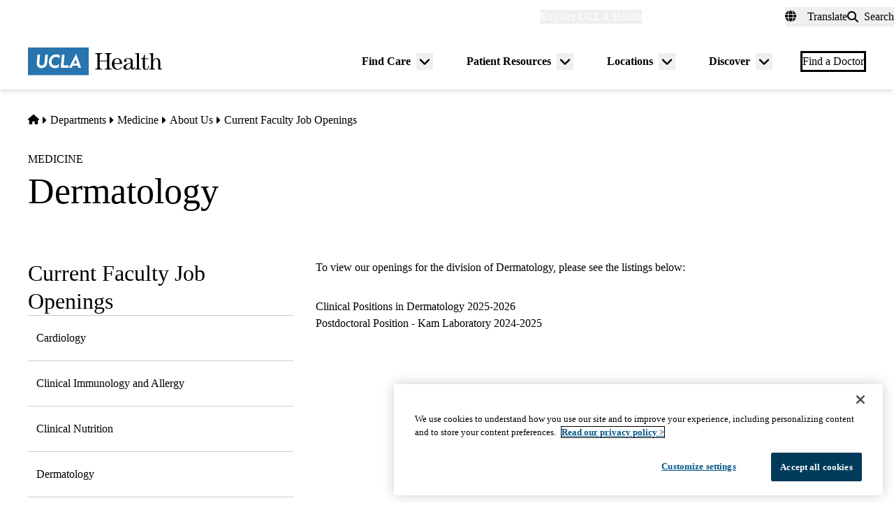

--- FILE ---
content_type: image/svg+xml
request_url: https://www.uclahealth.org/themes/custom/uclahealth/dist/images/ucla-health-logo.svg
body_size: 1020
content:
<svg id="Layer_1" data-name="Layer 1" xmlns="http://www.w3.org/2000/svg" viewBox="0 0 297.5 62.36"><defs><style>.cls-1{fill:#2774ae;}.cls-2{fill:#fff;}</style></defs><title>UCLA_H_2019_RGB</title><rect class="cls-1" width="134.83" height="62.36"/><path class="cls-2" d="M49,65.49A29.13,29.13,0,0,1,49,62.2l1.57-17.79h5.82L54.75,62.35C54.4,66.24,55.93,69,59.81,69s6.06-2.82,6.4-6.26l1.66-18.34h5.81l-1.6,18.11c-.66,7-5.28,12.19-12.76,12.19C53.49,74.71,49.73,70.94,49,65.49Z" transform="translate(-29.45 -28.44)"/><path class="cls-2" d="M76.05,59.46c.76-8.53,6.52-15.62,16.48-15.62a13.64,13.64,0,0,1,7.65,2.22l-.67,7A8.6,8.6,0,0,0,92,49.6c-6.19,0-9.59,4.31-10.08,9.75S84.16,69,90.17,69a11.14,11.14,0,0,0,8.3-3.66l-.65,7.25a16.77,16.77,0,0,1-8.11,2.23C79.85,74.78,75.34,67.46,76.05,59.46Z" transform="translate(-29.45 -28.44)"/><path class="cls-2" d="M104.83,44.41h5.8l-2.11,24.16h8.32c.59,0,2.57,0,3.11-.07,0,.3-.53,5.59-.53,5.59H102.19Z" transform="translate(-29.45 -28.44)"/><path class="cls-2" d="M136.58,43.05h-.4l-15.9,31h6.17l2.23-4.71h11.21l1.4,4.71h6.16Zm-1.49,12.44a6.65,6.65,0,0,0,.43-1.25h.1a8.06,8.06,0,0,0,.21,1.26c.33,1.35,2.59,8.86,2.59,8.86h-7.34S135,55.68,135.09,55.49Z" transform="translate(-29.45 -28.44)"/><path d="M200,77.83V76.29c3.8,0,5-.9,5-3.7V59.5H188.76V72.59c0,2.83,1.21,3.68,5.39,3.7v1.54H178.6V76.29c3.79,0,5-.9,5-3.7V46.3c0-2.8-1.16-3.67-5-3.7V41.06H194V42.6c-4.09,0-5.28.87-5.28,3.7V57.76H205V46.3c0-2.8-1.19-3.67-5.06-3.7V41.06H215V42.6c-3.71,0-4.84.9-4.84,3.7V72.59c0,2.8,1.18,3.68,5.06,3.7v1.54Z" transform="translate(-29.45 -28.44)"/><path d="M227.23,78.48c-6.45,0-11.71-5.91-11.71-13.16s5.26-13.16,11.71-13.16c6.81,0,11.22,5,11.27,13H221.06v0c0,7.26,3,11.57,7.95,11.57,3.89,0,6.38-2.59,8.11-4.9l1.06.91C236.11,75.73,233.33,78.48,227.23,78.48Zm-.11-24.78c-4,0-6.06,3.24-6.06,9.62v.15H233.3v-.15C233.3,56.94,231.22,53.7,227.12,53.7Z" transform="translate(-29.45 -28.44)"/><path d="M248.61,78.48c-3.71,0-7.45-1.87-7.45-6,0-5.23,8.5-7.83,13.59-9.39.85-.26,1.62-.49,2.25-.71l.1,0V57.18c0-2.57-3.07-3.48-5.69-3.48a8.94,8.94,0,0,0-5.14,1.37l-.31.19.36.07a2.58,2.58,0,0,1,2.2,2.72,3,3,0,0,1-6,0c0-3.2,4.13-5.89,9-5.89,7.42,0,10.31,2,10.31,7.29v13c0,2.66.63,3.16,1.81,3.16,1.4,0,2-2,2-3.77h1.43c-.05,3.07-1.49,6.28-5.41,6.28-2.92,0-3.76-1.73-4.22-4.72l0-.12h-.13l0,.09C256,76.86,253.12,78.48,248.61,78.48Zm8.31-14.7c-4.72,1.14-10.23,4-10.23,8.43,0,2.69,1.46,4.29,3.91,4.29,3.65,0,6.5-3.47,6.5-7.9V63.73Z" transform="translate(-29.45 -28.44)"/><path d="M267,77.83V76.29c3.1,0,4.09-.62,4.09-2.41V45.33c0-1.79-1-2.38-4.09-2.4V41.38l8.87-.31V73.88c0,1.79,1,2.39,4.1,2.41v1.54Z" transform="translate(-29.45 -28.44)"/><path d="M290.89,78.48c-4.58,0-6.53-1.92-6.53-6.43V54.35h-3.93V52.79c4.88-.44,5.62-1.82,7-8.39h1.67v8.2h7.49v1.75h-7.49V74c0,2,1,2.94,3.11,2.94.91,0,3.87-.58,3.87-6V70h1.43v.77C297.54,76.24,295.61,78.48,290.89,78.48Z" transform="translate(-29.45 -28.44)"/><path d="M318.35,77.83V60c0-5.19-2.79-6-4.46-6-3.95,0-6.71,4.88-6.71,9.25V73.88c0,1.8,1,2.39,4.2,2.41v1.54h-12.8V76.29c2.85,0,3.82-.64,3.82-2.41V45.33c0-1.77-1-2.38-3.82-2.4V41.38l8.6-.31V57.54h.15l0-.08a8.32,8.32,0,0,1,7.88-5.3c2.94,0,7.88,1.26,7.88,9.71v12c0,1.77,1,2.39,3.83,2.41v1.54Z" transform="translate(-29.45 -28.44)"/></svg>

--- FILE ---
content_type: application/javascript; charset=utf-8
request_url: https://trc.lhmos.com/enrich/data/jsonp?mcode=15710&mid=47&callback=jsonp_1769607792415_47879
body_size: -190
content:
jsonp_1769607792415_47879({"uid":"0"})